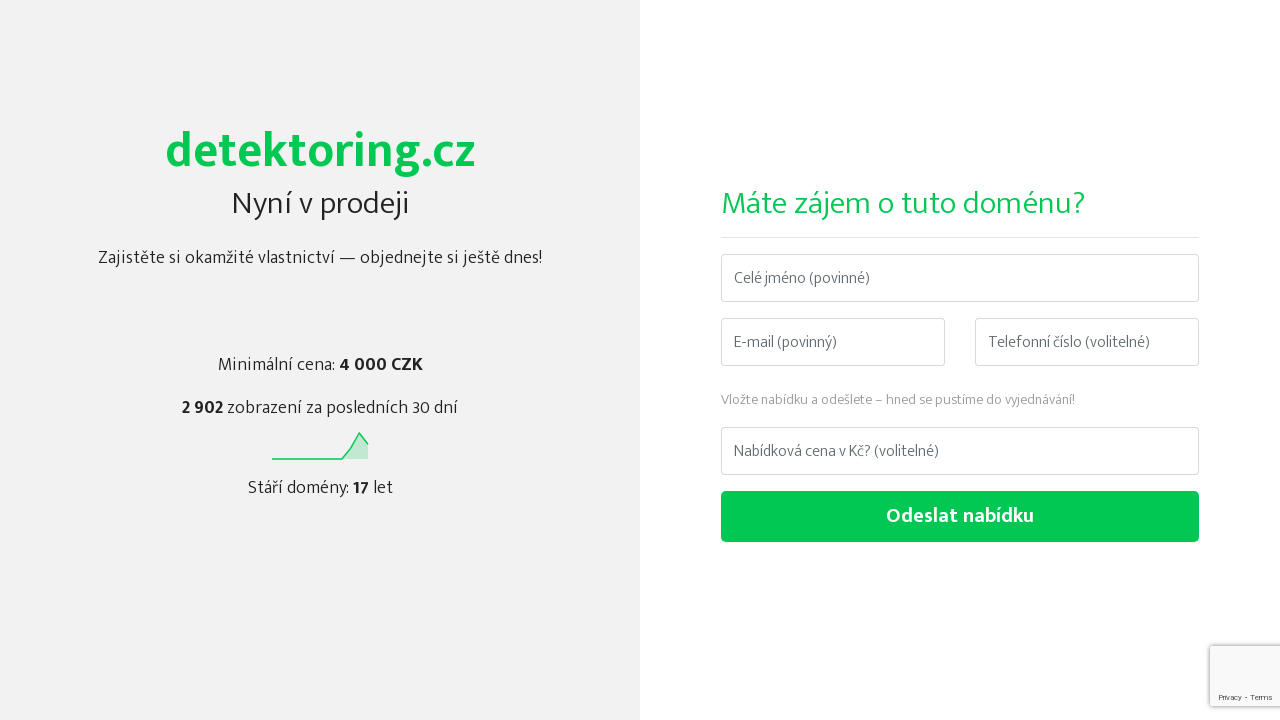

--- FILE ---
content_type: text/html; charset=utf-8
request_url: https://www.google.com/recaptcha/api2/anchor?ar=1&k=6Lf5ENsrAAAAALbHYd6EenDz1RRaHCtuBJ4SNlXo&co=aHR0cHM6Ly9kZXRla3RvcmluZy5jejo0NDM.&hl=en&v=PoyoqOPhxBO7pBk68S4YbpHZ&size=invisible&anchor-ms=20000&execute-ms=30000&cb=3up65cha5o31
body_size: 48754
content:
<!DOCTYPE HTML><html dir="ltr" lang="en"><head><meta http-equiv="Content-Type" content="text/html; charset=UTF-8">
<meta http-equiv="X-UA-Compatible" content="IE=edge">
<title>reCAPTCHA</title>
<style type="text/css">
/* cyrillic-ext */
@font-face {
  font-family: 'Roboto';
  font-style: normal;
  font-weight: 400;
  font-stretch: 100%;
  src: url(//fonts.gstatic.com/s/roboto/v48/KFO7CnqEu92Fr1ME7kSn66aGLdTylUAMa3GUBHMdazTgWw.woff2) format('woff2');
  unicode-range: U+0460-052F, U+1C80-1C8A, U+20B4, U+2DE0-2DFF, U+A640-A69F, U+FE2E-FE2F;
}
/* cyrillic */
@font-face {
  font-family: 'Roboto';
  font-style: normal;
  font-weight: 400;
  font-stretch: 100%;
  src: url(//fonts.gstatic.com/s/roboto/v48/KFO7CnqEu92Fr1ME7kSn66aGLdTylUAMa3iUBHMdazTgWw.woff2) format('woff2');
  unicode-range: U+0301, U+0400-045F, U+0490-0491, U+04B0-04B1, U+2116;
}
/* greek-ext */
@font-face {
  font-family: 'Roboto';
  font-style: normal;
  font-weight: 400;
  font-stretch: 100%;
  src: url(//fonts.gstatic.com/s/roboto/v48/KFO7CnqEu92Fr1ME7kSn66aGLdTylUAMa3CUBHMdazTgWw.woff2) format('woff2');
  unicode-range: U+1F00-1FFF;
}
/* greek */
@font-face {
  font-family: 'Roboto';
  font-style: normal;
  font-weight: 400;
  font-stretch: 100%;
  src: url(//fonts.gstatic.com/s/roboto/v48/KFO7CnqEu92Fr1ME7kSn66aGLdTylUAMa3-UBHMdazTgWw.woff2) format('woff2');
  unicode-range: U+0370-0377, U+037A-037F, U+0384-038A, U+038C, U+038E-03A1, U+03A3-03FF;
}
/* math */
@font-face {
  font-family: 'Roboto';
  font-style: normal;
  font-weight: 400;
  font-stretch: 100%;
  src: url(//fonts.gstatic.com/s/roboto/v48/KFO7CnqEu92Fr1ME7kSn66aGLdTylUAMawCUBHMdazTgWw.woff2) format('woff2');
  unicode-range: U+0302-0303, U+0305, U+0307-0308, U+0310, U+0312, U+0315, U+031A, U+0326-0327, U+032C, U+032F-0330, U+0332-0333, U+0338, U+033A, U+0346, U+034D, U+0391-03A1, U+03A3-03A9, U+03B1-03C9, U+03D1, U+03D5-03D6, U+03F0-03F1, U+03F4-03F5, U+2016-2017, U+2034-2038, U+203C, U+2040, U+2043, U+2047, U+2050, U+2057, U+205F, U+2070-2071, U+2074-208E, U+2090-209C, U+20D0-20DC, U+20E1, U+20E5-20EF, U+2100-2112, U+2114-2115, U+2117-2121, U+2123-214F, U+2190, U+2192, U+2194-21AE, U+21B0-21E5, U+21F1-21F2, U+21F4-2211, U+2213-2214, U+2216-22FF, U+2308-230B, U+2310, U+2319, U+231C-2321, U+2336-237A, U+237C, U+2395, U+239B-23B7, U+23D0, U+23DC-23E1, U+2474-2475, U+25AF, U+25B3, U+25B7, U+25BD, U+25C1, U+25CA, U+25CC, U+25FB, U+266D-266F, U+27C0-27FF, U+2900-2AFF, U+2B0E-2B11, U+2B30-2B4C, U+2BFE, U+3030, U+FF5B, U+FF5D, U+1D400-1D7FF, U+1EE00-1EEFF;
}
/* symbols */
@font-face {
  font-family: 'Roboto';
  font-style: normal;
  font-weight: 400;
  font-stretch: 100%;
  src: url(//fonts.gstatic.com/s/roboto/v48/KFO7CnqEu92Fr1ME7kSn66aGLdTylUAMaxKUBHMdazTgWw.woff2) format('woff2');
  unicode-range: U+0001-000C, U+000E-001F, U+007F-009F, U+20DD-20E0, U+20E2-20E4, U+2150-218F, U+2190, U+2192, U+2194-2199, U+21AF, U+21E6-21F0, U+21F3, U+2218-2219, U+2299, U+22C4-22C6, U+2300-243F, U+2440-244A, U+2460-24FF, U+25A0-27BF, U+2800-28FF, U+2921-2922, U+2981, U+29BF, U+29EB, U+2B00-2BFF, U+4DC0-4DFF, U+FFF9-FFFB, U+10140-1018E, U+10190-1019C, U+101A0, U+101D0-101FD, U+102E0-102FB, U+10E60-10E7E, U+1D2C0-1D2D3, U+1D2E0-1D37F, U+1F000-1F0FF, U+1F100-1F1AD, U+1F1E6-1F1FF, U+1F30D-1F30F, U+1F315, U+1F31C, U+1F31E, U+1F320-1F32C, U+1F336, U+1F378, U+1F37D, U+1F382, U+1F393-1F39F, U+1F3A7-1F3A8, U+1F3AC-1F3AF, U+1F3C2, U+1F3C4-1F3C6, U+1F3CA-1F3CE, U+1F3D4-1F3E0, U+1F3ED, U+1F3F1-1F3F3, U+1F3F5-1F3F7, U+1F408, U+1F415, U+1F41F, U+1F426, U+1F43F, U+1F441-1F442, U+1F444, U+1F446-1F449, U+1F44C-1F44E, U+1F453, U+1F46A, U+1F47D, U+1F4A3, U+1F4B0, U+1F4B3, U+1F4B9, U+1F4BB, U+1F4BF, U+1F4C8-1F4CB, U+1F4D6, U+1F4DA, U+1F4DF, U+1F4E3-1F4E6, U+1F4EA-1F4ED, U+1F4F7, U+1F4F9-1F4FB, U+1F4FD-1F4FE, U+1F503, U+1F507-1F50B, U+1F50D, U+1F512-1F513, U+1F53E-1F54A, U+1F54F-1F5FA, U+1F610, U+1F650-1F67F, U+1F687, U+1F68D, U+1F691, U+1F694, U+1F698, U+1F6AD, U+1F6B2, U+1F6B9-1F6BA, U+1F6BC, U+1F6C6-1F6CF, U+1F6D3-1F6D7, U+1F6E0-1F6EA, U+1F6F0-1F6F3, U+1F6F7-1F6FC, U+1F700-1F7FF, U+1F800-1F80B, U+1F810-1F847, U+1F850-1F859, U+1F860-1F887, U+1F890-1F8AD, U+1F8B0-1F8BB, U+1F8C0-1F8C1, U+1F900-1F90B, U+1F93B, U+1F946, U+1F984, U+1F996, U+1F9E9, U+1FA00-1FA6F, U+1FA70-1FA7C, U+1FA80-1FA89, U+1FA8F-1FAC6, U+1FACE-1FADC, U+1FADF-1FAE9, U+1FAF0-1FAF8, U+1FB00-1FBFF;
}
/* vietnamese */
@font-face {
  font-family: 'Roboto';
  font-style: normal;
  font-weight: 400;
  font-stretch: 100%;
  src: url(//fonts.gstatic.com/s/roboto/v48/KFO7CnqEu92Fr1ME7kSn66aGLdTylUAMa3OUBHMdazTgWw.woff2) format('woff2');
  unicode-range: U+0102-0103, U+0110-0111, U+0128-0129, U+0168-0169, U+01A0-01A1, U+01AF-01B0, U+0300-0301, U+0303-0304, U+0308-0309, U+0323, U+0329, U+1EA0-1EF9, U+20AB;
}
/* latin-ext */
@font-face {
  font-family: 'Roboto';
  font-style: normal;
  font-weight: 400;
  font-stretch: 100%;
  src: url(//fonts.gstatic.com/s/roboto/v48/KFO7CnqEu92Fr1ME7kSn66aGLdTylUAMa3KUBHMdazTgWw.woff2) format('woff2');
  unicode-range: U+0100-02BA, U+02BD-02C5, U+02C7-02CC, U+02CE-02D7, U+02DD-02FF, U+0304, U+0308, U+0329, U+1D00-1DBF, U+1E00-1E9F, U+1EF2-1EFF, U+2020, U+20A0-20AB, U+20AD-20C0, U+2113, U+2C60-2C7F, U+A720-A7FF;
}
/* latin */
@font-face {
  font-family: 'Roboto';
  font-style: normal;
  font-weight: 400;
  font-stretch: 100%;
  src: url(//fonts.gstatic.com/s/roboto/v48/KFO7CnqEu92Fr1ME7kSn66aGLdTylUAMa3yUBHMdazQ.woff2) format('woff2');
  unicode-range: U+0000-00FF, U+0131, U+0152-0153, U+02BB-02BC, U+02C6, U+02DA, U+02DC, U+0304, U+0308, U+0329, U+2000-206F, U+20AC, U+2122, U+2191, U+2193, U+2212, U+2215, U+FEFF, U+FFFD;
}
/* cyrillic-ext */
@font-face {
  font-family: 'Roboto';
  font-style: normal;
  font-weight: 500;
  font-stretch: 100%;
  src: url(//fonts.gstatic.com/s/roboto/v48/KFO7CnqEu92Fr1ME7kSn66aGLdTylUAMa3GUBHMdazTgWw.woff2) format('woff2');
  unicode-range: U+0460-052F, U+1C80-1C8A, U+20B4, U+2DE0-2DFF, U+A640-A69F, U+FE2E-FE2F;
}
/* cyrillic */
@font-face {
  font-family: 'Roboto';
  font-style: normal;
  font-weight: 500;
  font-stretch: 100%;
  src: url(//fonts.gstatic.com/s/roboto/v48/KFO7CnqEu92Fr1ME7kSn66aGLdTylUAMa3iUBHMdazTgWw.woff2) format('woff2');
  unicode-range: U+0301, U+0400-045F, U+0490-0491, U+04B0-04B1, U+2116;
}
/* greek-ext */
@font-face {
  font-family: 'Roboto';
  font-style: normal;
  font-weight: 500;
  font-stretch: 100%;
  src: url(//fonts.gstatic.com/s/roboto/v48/KFO7CnqEu92Fr1ME7kSn66aGLdTylUAMa3CUBHMdazTgWw.woff2) format('woff2');
  unicode-range: U+1F00-1FFF;
}
/* greek */
@font-face {
  font-family: 'Roboto';
  font-style: normal;
  font-weight: 500;
  font-stretch: 100%;
  src: url(//fonts.gstatic.com/s/roboto/v48/KFO7CnqEu92Fr1ME7kSn66aGLdTylUAMa3-UBHMdazTgWw.woff2) format('woff2');
  unicode-range: U+0370-0377, U+037A-037F, U+0384-038A, U+038C, U+038E-03A1, U+03A3-03FF;
}
/* math */
@font-face {
  font-family: 'Roboto';
  font-style: normal;
  font-weight: 500;
  font-stretch: 100%;
  src: url(//fonts.gstatic.com/s/roboto/v48/KFO7CnqEu92Fr1ME7kSn66aGLdTylUAMawCUBHMdazTgWw.woff2) format('woff2');
  unicode-range: U+0302-0303, U+0305, U+0307-0308, U+0310, U+0312, U+0315, U+031A, U+0326-0327, U+032C, U+032F-0330, U+0332-0333, U+0338, U+033A, U+0346, U+034D, U+0391-03A1, U+03A3-03A9, U+03B1-03C9, U+03D1, U+03D5-03D6, U+03F0-03F1, U+03F4-03F5, U+2016-2017, U+2034-2038, U+203C, U+2040, U+2043, U+2047, U+2050, U+2057, U+205F, U+2070-2071, U+2074-208E, U+2090-209C, U+20D0-20DC, U+20E1, U+20E5-20EF, U+2100-2112, U+2114-2115, U+2117-2121, U+2123-214F, U+2190, U+2192, U+2194-21AE, U+21B0-21E5, U+21F1-21F2, U+21F4-2211, U+2213-2214, U+2216-22FF, U+2308-230B, U+2310, U+2319, U+231C-2321, U+2336-237A, U+237C, U+2395, U+239B-23B7, U+23D0, U+23DC-23E1, U+2474-2475, U+25AF, U+25B3, U+25B7, U+25BD, U+25C1, U+25CA, U+25CC, U+25FB, U+266D-266F, U+27C0-27FF, U+2900-2AFF, U+2B0E-2B11, U+2B30-2B4C, U+2BFE, U+3030, U+FF5B, U+FF5D, U+1D400-1D7FF, U+1EE00-1EEFF;
}
/* symbols */
@font-face {
  font-family: 'Roboto';
  font-style: normal;
  font-weight: 500;
  font-stretch: 100%;
  src: url(//fonts.gstatic.com/s/roboto/v48/KFO7CnqEu92Fr1ME7kSn66aGLdTylUAMaxKUBHMdazTgWw.woff2) format('woff2');
  unicode-range: U+0001-000C, U+000E-001F, U+007F-009F, U+20DD-20E0, U+20E2-20E4, U+2150-218F, U+2190, U+2192, U+2194-2199, U+21AF, U+21E6-21F0, U+21F3, U+2218-2219, U+2299, U+22C4-22C6, U+2300-243F, U+2440-244A, U+2460-24FF, U+25A0-27BF, U+2800-28FF, U+2921-2922, U+2981, U+29BF, U+29EB, U+2B00-2BFF, U+4DC0-4DFF, U+FFF9-FFFB, U+10140-1018E, U+10190-1019C, U+101A0, U+101D0-101FD, U+102E0-102FB, U+10E60-10E7E, U+1D2C0-1D2D3, U+1D2E0-1D37F, U+1F000-1F0FF, U+1F100-1F1AD, U+1F1E6-1F1FF, U+1F30D-1F30F, U+1F315, U+1F31C, U+1F31E, U+1F320-1F32C, U+1F336, U+1F378, U+1F37D, U+1F382, U+1F393-1F39F, U+1F3A7-1F3A8, U+1F3AC-1F3AF, U+1F3C2, U+1F3C4-1F3C6, U+1F3CA-1F3CE, U+1F3D4-1F3E0, U+1F3ED, U+1F3F1-1F3F3, U+1F3F5-1F3F7, U+1F408, U+1F415, U+1F41F, U+1F426, U+1F43F, U+1F441-1F442, U+1F444, U+1F446-1F449, U+1F44C-1F44E, U+1F453, U+1F46A, U+1F47D, U+1F4A3, U+1F4B0, U+1F4B3, U+1F4B9, U+1F4BB, U+1F4BF, U+1F4C8-1F4CB, U+1F4D6, U+1F4DA, U+1F4DF, U+1F4E3-1F4E6, U+1F4EA-1F4ED, U+1F4F7, U+1F4F9-1F4FB, U+1F4FD-1F4FE, U+1F503, U+1F507-1F50B, U+1F50D, U+1F512-1F513, U+1F53E-1F54A, U+1F54F-1F5FA, U+1F610, U+1F650-1F67F, U+1F687, U+1F68D, U+1F691, U+1F694, U+1F698, U+1F6AD, U+1F6B2, U+1F6B9-1F6BA, U+1F6BC, U+1F6C6-1F6CF, U+1F6D3-1F6D7, U+1F6E0-1F6EA, U+1F6F0-1F6F3, U+1F6F7-1F6FC, U+1F700-1F7FF, U+1F800-1F80B, U+1F810-1F847, U+1F850-1F859, U+1F860-1F887, U+1F890-1F8AD, U+1F8B0-1F8BB, U+1F8C0-1F8C1, U+1F900-1F90B, U+1F93B, U+1F946, U+1F984, U+1F996, U+1F9E9, U+1FA00-1FA6F, U+1FA70-1FA7C, U+1FA80-1FA89, U+1FA8F-1FAC6, U+1FACE-1FADC, U+1FADF-1FAE9, U+1FAF0-1FAF8, U+1FB00-1FBFF;
}
/* vietnamese */
@font-face {
  font-family: 'Roboto';
  font-style: normal;
  font-weight: 500;
  font-stretch: 100%;
  src: url(//fonts.gstatic.com/s/roboto/v48/KFO7CnqEu92Fr1ME7kSn66aGLdTylUAMa3OUBHMdazTgWw.woff2) format('woff2');
  unicode-range: U+0102-0103, U+0110-0111, U+0128-0129, U+0168-0169, U+01A0-01A1, U+01AF-01B0, U+0300-0301, U+0303-0304, U+0308-0309, U+0323, U+0329, U+1EA0-1EF9, U+20AB;
}
/* latin-ext */
@font-face {
  font-family: 'Roboto';
  font-style: normal;
  font-weight: 500;
  font-stretch: 100%;
  src: url(//fonts.gstatic.com/s/roboto/v48/KFO7CnqEu92Fr1ME7kSn66aGLdTylUAMa3KUBHMdazTgWw.woff2) format('woff2');
  unicode-range: U+0100-02BA, U+02BD-02C5, U+02C7-02CC, U+02CE-02D7, U+02DD-02FF, U+0304, U+0308, U+0329, U+1D00-1DBF, U+1E00-1E9F, U+1EF2-1EFF, U+2020, U+20A0-20AB, U+20AD-20C0, U+2113, U+2C60-2C7F, U+A720-A7FF;
}
/* latin */
@font-face {
  font-family: 'Roboto';
  font-style: normal;
  font-weight: 500;
  font-stretch: 100%;
  src: url(//fonts.gstatic.com/s/roboto/v48/KFO7CnqEu92Fr1ME7kSn66aGLdTylUAMa3yUBHMdazQ.woff2) format('woff2');
  unicode-range: U+0000-00FF, U+0131, U+0152-0153, U+02BB-02BC, U+02C6, U+02DA, U+02DC, U+0304, U+0308, U+0329, U+2000-206F, U+20AC, U+2122, U+2191, U+2193, U+2212, U+2215, U+FEFF, U+FFFD;
}
/* cyrillic-ext */
@font-face {
  font-family: 'Roboto';
  font-style: normal;
  font-weight: 900;
  font-stretch: 100%;
  src: url(//fonts.gstatic.com/s/roboto/v48/KFO7CnqEu92Fr1ME7kSn66aGLdTylUAMa3GUBHMdazTgWw.woff2) format('woff2');
  unicode-range: U+0460-052F, U+1C80-1C8A, U+20B4, U+2DE0-2DFF, U+A640-A69F, U+FE2E-FE2F;
}
/* cyrillic */
@font-face {
  font-family: 'Roboto';
  font-style: normal;
  font-weight: 900;
  font-stretch: 100%;
  src: url(//fonts.gstatic.com/s/roboto/v48/KFO7CnqEu92Fr1ME7kSn66aGLdTylUAMa3iUBHMdazTgWw.woff2) format('woff2');
  unicode-range: U+0301, U+0400-045F, U+0490-0491, U+04B0-04B1, U+2116;
}
/* greek-ext */
@font-face {
  font-family: 'Roboto';
  font-style: normal;
  font-weight: 900;
  font-stretch: 100%;
  src: url(//fonts.gstatic.com/s/roboto/v48/KFO7CnqEu92Fr1ME7kSn66aGLdTylUAMa3CUBHMdazTgWw.woff2) format('woff2');
  unicode-range: U+1F00-1FFF;
}
/* greek */
@font-face {
  font-family: 'Roboto';
  font-style: normal;
  font-weight: 900;
  font-stretch: 100%;
  src: url(//fonts.gstatic.com/s/roboto/v48/KFO7CnqEu92Fr1ME7kSn66aGLdTylUAMa3-UBHMdazTgWw.woff2) format('woff2');
  unicode-range: U+0370-0377, U+037A-037F, U+0384-038A, U+038C, U+038E-03A1, U+03A3-03FF;
}
/* math */
@font-face {
  font-family: 'Roboto';
  font-style: normal;
  font-weight: 900;
  font-stretch: 100%;
  src: url(//fonts.gstatic.com/s/roboto/v48/KFO7CnqEu92Fr1ME7kSn66aGLdTylUAMawCUBHMdazTgWw.woff2) format('woff2');
  unicode-range: U+0302-0303, U+0305, U+0307-0308, U+0310, U+0312, U+0315, U+031A, U+0326-0327, U+032C, U+032F-0330, U+0332-0333, U+0338, U+033A, U+0346, U+034D, U+0391-03A1, U+03A3-03A9, U+03B1-03C9, U+03D1, U+03D5-03D6, U+03F0-03F1, U+03F4-03F5, U+2016-2017, U+2034-2038, U+203C, U+2040, U+2043, U+2047, U+2050, U+2057, U+205F, U+2070-2071, U+2074-208E, U+2090-209C, U+20D0-20DC, U+20E1, U+20E5-20EF, U+2100-2112, U+2114-2115, U+2117-2121, U+2123-214F, U+2190, U+2192, U+2194-21AE, U+21B0-21E5, U+21F1-21F2, U+21F4-2211, U+2213-2214, U+2216-22FF, U+2308-230B, U+2310, U+2319, U+231C-2321, U+2336-237A, U+237C, U+2395, U+239B-23B7, U+23D0, U+23DC-23E1, U+2474-2475, U+25AF, U+25B3, U+25B7, U+25BD, U+25C1, U+25CA, U+25CC, U+25FB, U+266D-266F, U+27C0-27FF, U+2900-2AFF, U+2B0E-2B11, U+2B30-2B4C, U+2BFE, U+3030, U+FF5B, U+FF5D, U+1D400-1D7FF, U+1EE00-1EEFF;
}
/* symbols */
@font-face {
  font-family: 'Roboto';
  font-style: normal;
  font-weight: 900;
  font-stretch: 100%;
  src: url(//fonts.gstatic.com/s/roboto/v48/KFO7CnqEu92Fr1ME7kSn66aGLdTylUAMaxKUBHMdazTgWw.woff2) format('woff2');
  unicode-range: U+0001-000C, U+000E-001F, U+007F-009F, U+20DD-20E0, U+20E2-20E4, U+2150-218F, U+2190, U+2192, U+2194-2199, U+21AF, U+21E6-21F0, U+21F3, U+2218-2219, U+2299, U+22C4-22C6, U+2300-243F, U+2440-244A, U+2460-24FF, U+25A0-27BF, U+2800-28FF, U+2921-2922, U+2981, U+29BF, U+29EB, U+2B00-2BFF, U+4DC0-4DFF, U+FFF9-FFFB, U+10140-1018E, U+10190-1019C, U+101A0, U+101D0-101FD, U+102E0-102FB, U+10E60-10E7E, U+1D2C0-1D2D3, U+1D2E0-1D37F, U+1F000-1F0FF, U+1F100-1F1AD, U+1F1E6-1F1FF, U+1F30D-1F30F, U+1F315, U+1F31C, U+1F31E, U+1F320-1F32C, U+1F336, U+1F378, U+1F37D, U+1F382, U+1F393-1F39F, U+1F3A7-1F3A8, U+1F3AC-1F3AF, U+1F3C2, U+1F3C4-1F3C6, U+1F3CA-1F3CE, U+1F3D4-1F3E0, U+1F3ED, U+1F3F1-1F3F3, U+1F3F5-1F3F7, U+1F408, U+1F415, U+1F41F, U+1F426, U+1F43F, U+1F441-1F442, U+1F444, U+1F446-1F449, U+1F44C-1F44E, U+1F453, U+1F46A, U+1F47D, U+1F4A3, U+1F4B0, U+1F4B3, U+1F4B9, U+1F4BB, U+1F4BF, U+1F4C8-1F4CB, U+1F4D6, U+1F4DA, U+1F4DF, U+1F4E3-1F4E6, U+1F4EA-1F4ED, U+1F4F7, U+1F4F9-1F4FB, U+1F4FD-1F4FE, U+1F503, U+1F507-1F50B, U+1F50D, U+1F512-1F513, U+1F53E-1F54A, U+1F54F-1F5FA, U+1F610, U+1F650-1F67F, U+1F687, U+1F68D, U+1F691, U+1F694, U+1F698, U+1F6AD, U+1F6B2, U+1F6B9-1F6BA, U+1F6BC, U+1F6C6-1F6CF, U+1F6D3-1F6D7, U+1F6E0-1F6EA, U+1F6F0-1F6F3, U+1F6F7-1F6FC, U+1F700-1F7FF, U+1F800-1F80B, U+1F810-1F847, U+1F850-1F859, U+1F860-1F887, U+1F890-1F8AD, U+1F8B0-1F8BB, U+1F8C0-1F8C1, U+1F900-1F90B, U+1F93B, U+1F946, U+1F984, U+1F996, U+1F9E9, U+1FA00-1FA6F, U+1FA70-1FA7C, U+1FA80-1FA89, U+1FA8F-1FAC6, U+1FACE-1FADC, U+1FADF-1FAE9, U+1FAF0-1FAF8, U+1FB00-1FBFF;
}
/* vietnamese */
@font-face {
  font-family: 'Roboto';
  font-style: normal;
  font-weight: 900;
  font-stretch: 100%;
  src: url(//fonts.gstatic.com/s/roboto/v48/KFO7CnqEu92Fr1ME7kSn66aGLdTylUAMa3OUBHMdazTgWw.woff2) format('woff2');
  unicode-range: U+0102-0103, U+0110-0111, U+0128-0129, U+0168-0169, U+01A0-01A1, U+01AF-01B0, U+0300-0301, U+0303-0304, U+0308-0309, U+0323, U+0329, U+1EA0-1EF9, U+20AB;
}
/* latin-ext */
@font-face {
  font-family: 'Roboto';
  font-style: normal;
  font-weight: 900;
  font-stretch: 100%;
  src: url(//fonts.gstatic.com/s/roboto/v48/KFO7CnqEu92Fr1ME7kSn66aGLdTylUAMa3KUBHMdazTgWw.woff2) format('woff2');
  unicode-range: U+0100-02BA, U+02BD-02C5, U+02C7-02CC, U+02CE-02D7, U+02DD-02FF, U+0304, U+0308, U+0329, U+1D00-1DBF, U+1E00-1E9F, U+1EF2-1EFF, U+2020, U+20A0-20AB, U+20AD-20C0, U+2113, U+2C60-2C7F, U+A720-A7FF;
}
/* latin */
@font-face {
  font-family: 'Roboto';
  font-style: normal;
  font-weight: 900;
  font-stretch: 100%;
  src: url(//fonts.gstatic.com/s/roboto/v48/KFO7CnqEu92Fr1ME7kSn66aGLdTylUAMa3yUBHMdazQ.woff2) format('woff2');
  unicode-range: U+0000-00FF, U+0131, U+0152-0153, U+02BB-02BC, U+02C6, U+02DA, U+02DC, U+0304, U+0308, U+0329, U+2000-206F, U+20AC, U+2122, U+2191, U+2193, U+2212, U+2215, U+FEFF, U+FFFD;
}

</style>
<link rel="stylesheet" type="text/css" href="https://www.gstatic.com/recaptcha/releases/PoyoqOPhxBO7pBk68S4YbpHZ/styles__ltr.css">
<script nonce="RuBTSdsZ-NF4UYEE0cgjyg" type="text/javascript">window['__recaptcha_api'] = 'https://www.google.com/recaptcha/api2/';</script>
<script type="text/javascript" src="https://www.gstatic.com/recaptcha/releases/PoyoqOPhxBO7pBk68S4YbpHZ/recaptcha__en.js" nonce="RuBTSdsZ-NF4UYEE0cgjyg">
      
    </script></head>
<body><div id="rc-anchor-alert" class="rc-anchor-alert"></div>
<input type="hidden" id="recaptcha-token" value="[base64]">
<script type="text/javascript" nonce="RuBTSdsZ-NF4UYEE0cgjyg">
      recaptcha.anchor.Main.init("[\x22ainput\x22,[\x22bgdata\x22,\x22\x22,\[base64]/[base64]/[base64]/bmV3IHJbeF0oY1swXSk6RT09Mj9uZXcgclt4XShjWzBdLGNbMV0pOkU9PTM/bmV3IHJbeF0oY1swXSxjWzFdLGNbMl0pOkU9PTQ/[base64]/[base64]/[base64]/[base64]/[base64]/[base64]/[base64]/[base64]\x22,\[base64]\x22,\x22Y8OYw6vCpBtCw68bIsKwVwlpf8Obw50Gwq/DkW9mQsKVDjZsw5vDvsKawr/Dq8KkwqTCicKww70PAsKiwoNJwqzCtsKHKFERw5DDocKnwrvCq8KfRcKXw6UiEk5ow40/wrpeK2xgw6wbO8KTwqszIAPDqzJGVXbCssKtw5bDjsOOw5JfP3jClhXCuDDDmsODIRTCnh7Ct8KCw4VawqfDtsKaRsKXwo0/AwZFwpnDj8KJQCJ5L8Onb8OtK3/Ch8OEwpFGAsOiFg0Mw6rCrsO6T8ODw5LCqnnCv0sIVDArQVDDisKPwrTCmF8QQcOLAcOew47DlsOPI8OSw7Y9LsOywqclwo1Gwo3CvMKpO8KFwonDj8KVFsObw5/DisOmw4fDunfDjzdqw7twNcKPwpDCjsKRbMKGw73Du8OyKwwgw6/[base64]/wrttVAXCpkolw7/[base64]/DqMKjwr/CkcOlCjjCvMKDw6zDjmYFwpjCm2HDn8Ofa8KHwrLCsMKqZz/DikPCucKyAsK2wrzCqEBCw6LCs8Oyw5lrD8KEJV/CusKDb0N7w6TCvgZIecOgwoFWb8KOw6ZYwpwHw5YSwrsdasKvw5/CuMKPwrrDpcKPME3DoWbDjUHCpQVRwqDChzk6acKxw6F6bcKHJz8pDhRSBMO2wojDmsK2w57CtcKwWsO/L30xAMKGeHsewpXDnsOcw7vCusOnw7w4w5pfJsOswpfDjgnDtE0Qw7Fow4dRwqvCsUUeAXt7wp5Vw4jCq8KEZWsmaMO2w7A6BGBhwq9hw5UwCUk2wojCnk/Dp3sAV8KGSAfCqsO1BFBiPmXDg8OKwqvCqzAUXsOuw5DCtzFrG0nDqwfDsW8rwqhDMsKRw7DCr8KLCQMIw5LCoxfCjgN0wrYxw4LCumwqfhcmwpbCgMK4G8K4EjfCtETDjsKowqTDpn5Ld8KEdXzDqD7CqcO9woNaWD/Ck8KzcxQ2ARTDl8Omwr0ww6fDoMOYw4fCjMOZwqLCogfCtWgDKlFww5rDvsOXGjXDrMOEwqk+wrXDrMO/[base64]/MAXDo1nCtMOsw4MOQsOZWy0OccKTw7PCtQfDkcKnK8OJw4LDosKHwqAJejnCoUHDnCdDw5ZtwobDuMKWw73Cl8Kbw77DnSwvb8K1f2QETmnDo3srw4rDmn3ClmDCvcO1wpFqw6IoF8OGRMOUTsK5w4FRdCbDpsKcw5V5bcOWYjPCmcKcwp/DuMONeTXCuBsDKsKTwrvCr2vCl0TCsiXCgMKoHcObw79gDsOlcCs0CcKXw5/DqcKdwossY0nDrMOaw4XCo0zDpDXDtXQJE8OVTcO9wqDCgcO1wrrDgDHDl8ODc8KSOHPDjcKEwqd8aVnDswDDg8KSeE9ew7pxwrl/w4Fswr7CtcOoXMOrw7LDpsO7bU88wrkkwqJHacOPWmpHwo4LwqXCq8ONIyNcMsKQwrXCk8Ogw7PCpRB+W8O3T8KQAgoZVjjCgA0ewq7DicOpwrfDn8Kvw5zDs8Opwp4fwpTCsQ8WwqZ/SiJ1GsKpw63Cgn/CozzChHJnw5DCosKMB3zCgX87Q2TCt1PClxMDwptEwpjDgcKtw6nCq0rDlsKuwqPCrMOWw7doN8K4KcOiHhtSLnlAacOiw5M6wrQgwp8Aw4w9w6Frw5Qaw6/ClMO+UC1UwrFrfyLCo8OdRMK8wqjCqcOhN8O1G3rDmhHCgsOnTD7Dg8Onw6TDqMOFPMOEMMO/YcK9C0HCrMOBYBVowrUCacKXw6E4wp/CrMOWcEkGwroCYsO9OMKMECDDiXHDosKvFcObU8OyUsKtTH1Hw6kmwp58wrhbZMOvw7TCt0PChcOUw53Cn8Oiw6/ClMKFwrfCvcO/w7fDowBvSXNbc8K7w481a3DDnzjDiwTCpsKyH8KOw6IkUMKPAsKvQsK4VktQLcOuKFleITrCsAHDghBAAcODw4bDmsOew6Y0EVrDs3ARwobDoTnCmHRSwqbDtcKkHBbDkmXClsOQEHzDuH/Cu8OHIMOxbsKUw6vDisK1wrkVw4vChcO9fADCtxbCvkvCuGVcw7bDnmUgSF8pCcOjdsKfw6PDkMK8Q8OowrEQAsOkwp/DtcKsw7HDsMKVwrXChD3CijzCpmlKGmrDsx7CtirCpMOCAcKgWUwJFl3CscO+CFnDjcOLw77DlMOWIzIZwqjDozbDgcKaw5J2w5wZKMKfFsKrRsKMExHDnl3CgMO8ElBBw4JTwp1YwrDDiHIzT2c/OcO1w4d+SATCq8Kld8OmMsKAw5Zsw43DvAHClW/CswnDpsKMLcKAD1x1OBlgQ8KzPcOSOsKsGEQRw6vCqFnDmsO6d8KjwqzClsObwp9jTMKPwqPCswrCu8KnwpvCnTN7wq1mw77CjsK/w5DCpD7Dpls/w6jDv8K+w7lfwrnDny5NwqfCmVpUGMKxFsO0wo1Aw5lsw7TCusOzQw9Ewq55w4vCj1jDn23Dk0fDvkgOw4chTsK+dDzDigJDJmQsfsOXw4DCvk02w4nDgsOvwojDknZZI1MVw6LDs3bDgFEgQCZNRcOdwqA3d8OMw4rDuwsWGsOlwpnCjcO7QcO/CcO1woZsLcOKIgscZMOHw5fCp8OWwotLw5pAQVHCsRzDncOTw43CssO1cDokRDkYAxHDnVDCrTHDjxJ/wqjCk2vCkibCn8KEw79BwpwkD18eHMOyw5bDoS0iwrXCjj9GwrrCnUxZw5oXwoJqw7cYwqXCq8OAJMK5wphae1M7w4PDhHrCvsK/V0dSworCpRIAHcKPFAY/Bkt+McOUwqXDpMKjVcK9wrHDvzXDrgTCmwgjw6fCvzvDoSjDpsORI2EkwrTDhkDDlyLChsKvTy5qRMKew5psBynDv8KFw5DDnsK0csOWwp03aCI/TzTCnyLCksOsKMKibETCnHdNfsKpwrBrw6RTwq7CpsKtwrHCpcKZH8O0eRnDpcOqwpTCuENnwpprFcKPw6QMAsOzGw3DsnrCv3AMO8K3cVrDhsKPwq3CrRvDvDzCgsOrakd/wrjCpg3ChFjCpR53dsKLWsO8OEPDu8OYwq/DqsK/IRPCn2w/W8O0EMOtwqBhw7XCkcO6EMKiwq7CtQbCoSfCulMLTMKOTTEQw7nCsC5jUcOwwpXCi1zDl38hw7Yvw74kN0vDtUXCvEDCuirDm3zDpwfChsOIwosrw5BWw7/CtkNXw75CwpHCp2/[base64]/Cgm0Lw4HCnVzCrVbDpjYKTsO2wr8ew7sNCMKfwrzDlsKUeQvCjhkofzrCusO6GsKZwpDCigXCp39JJsKPw78+w7gLDzkgw53DiMKPRMO7U8Kqw594wrfDoT/[base64]/[base64]/CisKBH8ObSggQUjLDlsO3wrk2wq92E38Pw4HCt1vDlMKWwozDssOIwoDDncOowrYORMKibg/Cr0HDv8OawoNQPsKvOm7CrSfDn8KNw43DlMKZbSbCqcKOGQXCkXdYYMOlw7DDqMKlw4hTG3dOMRLDssKMw7tmX8OzH0jDnsKrdXLCisO3w7w4bcKNHsKIW8K9fcKawoBcw5PCoT4/w7gdw7HDtz58wo7CiH8lwpzDpFRAKMO1w6tjw6fDugvCl0knw6fCq8K6w73DhsKZw7JaM0tUZFnClAhfesK7Q1jCm8KtSzcrfsOjwrhCCRktKsO5w5DDgTDDhMOHcMO5Z8OZPcKcw5xVZz8tWiUqKj1owrrDnVogDQV4w71xw7A5w7HDkyF/[base64]/CiVkwQBoEaTV5w5XCjgNlKFEJTMKrwrsAw67CtsKJS8Oow6UbMsKvTsOTa2d1wrfDuA7DtcK9wqjCtFrDohXDhBcXQBESYiYefMKcwpxIwr12I2EPw5DDpxERw6jDg0B4wo5QImfDlhQPw6/[base64]/DisO9AxB8wprDqyvCk8KIO8KCw5sRwpgww5cCSMKhHMKhw5zDhMKcCSZsw5bDgsKrw4ERcMOiw6bCkALCjcOTw6QRw7/CuMKQwqzDp8Khw4zDncKsw79Zw4vCr8OXb2clEcK2wqLDqsONw50XNB0SwqVkbFnCvCLDisORw4vCi8KLZcK6aiPDnW1pwrovw61CwqPCvjvDpcOBSm3Dl1rDu8OjwoLDnkLDnBrCnsO1wqIZFw/[base64]/[base64]/DjTjCsHjDk0nCh1XCsyHDr8KtJMKVZcKRIMOYB17Cr1kawqvCnFd1CEckcwrDkWfDtQfChcKPF0tGwqdawoxxw6HCvsOjQkk6w4jChcKBw6HDr8KNwo7CjsO/O2bDgA8YFsOKwqXCs3hWw60AL0PCkAtTw4vCgMKOSTfCq8KGS8OFw6LDmzw6FcOMwpvCiTtoN8O5wo4uw49WwqvDv1HDtjELKMOCw4MKwrA7w7QQfsOtaxrDs8KZw7QTSMKBZMKsCRjDkMKCMkIiw6Qfwo/CmMKacwTCqMOkWsOATcKhfcOXVMOhOMOcwpvCpgpBwrVKecO2FMOhw6Few7Nrf8O+ZMO6e8O2c8KTw6o7L0nCqFvDvcOFwo/DqcOnTcKpw6PDp8Krw5J+M8KZF8K8w6t7woosw64DwqUjw5HDisKqwoLDsQF5b8KJCcKZwpxSwoLCrsKTw6g7f3l/w7HDqFtQPgTChm4pE8KGw75uwrrCry9ewr/[base64]/RREcw5vDhjjCgMKnw4UIw53DsynDuD1/D2XChVDDmEgoPFzDvAvClcKFwoLCqcKjw5smfsKgYcOZw4TDtSbCsQjDnArDgxnDoXHCrsOzw7xBwrpsw7ZoQSbCkcKewpbDucK4wrvCiHLDm8OBw7ZDJjM7wpknw7UwSQPDksKGw7Qkw4lFMxTDjsO/b8KgbgYmwrRmLE3ChsKLwqDDocOZZ1TCkQHCrcO5e8KCEsK8w4zCmsKIBWlkwoTCjcOKIMKcAjXDj2bCkcOvw7teJWbCnR7ClsO+wpvDl1Z/M8KRw4s+wroYw4hVOSpjLU0Qw5nDhERXFcOXwoZ7wqlewoDCpsK8w5/Cm2MSwp9Ww4YDbBFtwo19w4c6wrLCuEoIw7/CtMK5wqZmQ8KWesOgw5FJwrnCriDCtcOdwqPCusO+wr81RMK5w64lWsKHwqPDtMK2w4dmM8K3w7BTwoHCkHDCvMKxwoESOcKmTSVvw4LDkcO9IMOibARwfMK1wo91WcKFJ8KAw7FTdA88cMKmLMOTwosgM8O7CsK0w5UNwobCgxLDrsOcwo/Cl27CrcKyBBzChsOhMMKiSsKkw6TDoykvM8K/wrbChsKaN8ORwokzw7HCrxgaw6oRQsK8wqrCtsKvccKGbjnChF8oKgx4ZXrCnQbCj8KbW3glwrfDmlZ5wp/DlcKow7bDp8OWJELDuwjDjxDCrDFCHMOJICYgwqnCmsOJBsOEX00JVsKvw58nw47Do8Oha8KvUWbCnRLDsMKUFcKrXsKzw6FIw7XCqBgIf8K5w4I/wrxqwoJ/w51Jw7UTwqXDm8KLR2/DrFJmaxTCjlbChRM0RAQfwrQuw47DsMOjwrAKdsKqKm9cB8OSLsKcf8KMwqQ7wrx5R8OTAGBzwrXDjcOEwoPDkjdXH03CrQN1BsObcnXCuwHDqDrCjMKtZ8KCw7PCssOMGcOPbV/ClMOiw6tiw7I4TMO4wpnDjDvCrcKAclMOwoUhwpbCuSTDnB7CvBk9wrVlEzHCmcK+wrHDusKgEsO6woLCvnnDkDx/PhzDpDp3YFh8w4LChsO8C8KSw44uw4/Ch0HChsOXEFTClsKUw5PCr1oGwotmwqHCpjDDhcOxwolfw70dCQfDhhDCt8Kew7cQw4LChcKKw7/DkcOYOF0Yw4XDnRw0fDbCjMKyDMOwCsKuwrt1Z8K0PcKjwowLNEhkHxxNw57DrGTDpksCCsO5RW7DlMKOJ0/CtsKzBsOvw5J/XEDCm0lEWzrChkw6woxtw4bDqTUHwpEVecKpXGNvFMOBw4ZSwqp0fExVLMO6wowzVsKpIcKqe8KrPCvCv8Oiw7Rhw7HDkMOZwrHCt8OfSgPDksK0KMKgD8KCAnbDhS3DtMO5w7DCsMO2w4NTwo/[base64]/Dhn3CkWnDjyPDpMK2dsKkwpMQwpxvXUtVwoDDlUQFwrlxD1hsw6RXKcKzFDLCjVhgwpkKVcOiMcOzwrUOw4TDusO4fsOsEsOeBGA7w7HDl8KIdlpGW8KFwq43w7rDui/DqGbDvcK3wqYrUBwgXHIGwqhZw60ow7JBw69RMEMLP2zCnBo+woVGwoJtw6PCpsO8w6vDvnfCnMK/[base64]/[base64]/DliTCmVzDhMOkwoRzwoLCucO2XG93bcKBw6PClHLDigvCsR/CqcKtOBNfKkgDQlZDw7IQw6NawqfCgsKUwoZpw4HDtEXCi2HDtR4dLcKPOAJ6PsKIEMKTwo3DncKodkV2wqjDvsKJwrR6w6fDp8KGFnvCusKrNBvChkkDwqMBRMKmJk5Cw7R9wo4+w6/[base64]/DsOHw43Dj8OueCTDoxfDjMObwrcDQCY1w6cuwo9fw5/[base64]/DtlTDhxU/w4VVLcKFcMKUfknCtcKdwrkUFsK9WgwsRsKKwo9Kw7vCtVjDscOMw448Nn5/[base64]/Cq8OXw5gmJyZnwofDg1HCqcOhw7QqwqTCo8KhwpvDoEheWULDhMKKbMKqwqDCtsOww6ESwo3CsMKsHinDh8KtQ0PCvMK9b3LCnwPCvcOwRxrCiWHDjcKiw4tXP8OJeMOeCsK4BkHDp8KKSMOiP8OSa8K3wr/DocKmQFFTw4bCi8OaJWPChMOhEcKPDcO0w6dkwqRrS8KmwpDDsMOQWsKoLSnCnxrCmsOTwq9VwpkYw4wtw4rCh13DsE7CiBjCsWDDmsOpCMKLwo3DtsK1wqXDuMO1w5jDq2AccMOoVXnDnQAXw7zDr3tbw4g/DXDCgEjCuWjDtsKeY8OaI8OsZsOWU0BlPHsXwqRdCcOAw73CilFzw7ASw4jCh8KhdMOCwoJnw4zDnRDDhh0dEhnDokrCtwM4w7RhwrdgS3nDnsONw5jClMKNw5oPw7PDiMOmw6Rewq4NTcO9d8OZFsKhccOYw4jCjsOzw7jDhcK7GUYhDittwrzDtcO0LlXCkUg/CMOnZcOqw7/Cr8KIJcOVQcKXwqnDssOYwo3Dv8OrIDh/wrZPw7I/GsONQcOAVMOXw6BgF8KoDWfDplDDhMK6wrIwX3DDvD7Cr8K6Z8OHW8OWO8OKw4IMK8KDYW06aA7CsWvCh8KYwrdzCFTDojdtcAZdSh8zEMOMwoLCkcOYfsOoQUocHWXDr8O1TcOTAsKew70lecOvwqVNGMK9woYYaQATEE4faEgrV8OxH3zCnWfClyA+w6FVwp/CrcO9PEkyw4ZmQsKpwoLCp8KHw6nDiMO1w63DicKxKsO1wqA6wr/ChFLDicKjMsOPU8OLDwHDhWVJw79WWsO/[base64]/[base64]/CgA/DpMK3wofChcOfwqIRw7LDtA5OUxJXwqRIYsOxScKRCcOkw65WazbChV3DtwbDs8KJM2DDlsKhwoDChxsCwqfCn8OBASfCtE5UZcKoTQLCmGINGBB/DcOgLWMDR1fDp0TDr2/DncKJw7rDq8OaTcOGc1vDjMKraGZLBcOdw7hnBF/DnSNHKMO4w4XDlcOpT8KJw53DsHjDi8K3wrowwqTCuiLDhcOzwpcfwq05w5zDg8O3JcOTw6hxwpTDumjDgiRQw4TDoQvClDnDgMOsV8OvY8OCH3xCwpJNwogCwofDvANjTwYBwpgvKcKrCmIcwq3ClVMdOhHCj8Orc8OZwr5tw4/DmsOMW8Ocw7bDs8K4fi3DkcKTJMOIw73DrH5iwrE3wpTDjMKqfxAvwqDDpicgw4PDgVDCr0kLcSfCi8Kiw7DCmTdyw5TDn8K5LGFrwrHDrzAFwqnCvXMkwqTChsKCScKaw49qw7l0RsOpHDHDtMOmY8O+YWjDkXxIE05IImjDtGNMJifDgcOtDgM/[base64]/CrWDChVALw5zCjHpHPH3Duy/[base64]/wrDDnxPCi1vChMOEwqvDk8KUScOTwot2C2sgUGvDkQPCijdVwpDDvMOuRF8wDsKGw5bCoG3CjHNnw63DoTBNVsKyXl/DhwfDjcKsDcO+eGrDpcOFZMKbOMKbw4TDtAwcKyLDrUkZwqEuwofDjMKGZsKdEMK0E8KKwq/DssOPwoUlwrAtw6zCuXXDiDJKYHNlwpkiw4nCjk5iam1tXhtFw7YFZ1B7NMO1wrXCgD7CsAwkF8OCw7gnw4EkworCucOJwpUCdzXCtcKuVHPCrU9QwrULwrLDnMK/dcKdwrJXwq7ChGx2K8OMw6vDp3nDjjLDsMK+w5llw6d2BQxgw7jDlMOnw5jDrAAuw7fDqsKUwrAYQUdywoDDgBrCvChYw6bDmhvDqjVAw6rDpg3Ci3oCw4XCoW3DvMOyMcOobsK5wrbDnyjCtMOIFsO5V3V8wo3DvW/CpcKAwoTDmcOHTcO1wpXCuE1FF8KEw6bDu8KdS8OEw7rCscKZAMKAwqonw6d6YmsGXcOURcKAwpt2wrIHwp1uVk5yJnjDoiPCpsKJwqgUwrRQwojCtyJsDF/DlkQBAMKVSgZRB8KuO8KWwrbCu8OKw7HDmhcMY8OSwoLDhcOqfy/[base64]/CmGTCiMOpw5/CglxKTwgxwrPDjkNfwqV7w40sO8O6YyTDgMKHHcOiwp5aScORwr3CnMO5WhDDicOawoFvwqHCusOGcVsyT8K/w5bCucKDwphlIkdqSQRHwpPDq8OzwqLCrMOATcKjGsKZwqrDocKrC3FFwqg4w7NmbQxOw4HChmHDgStIKsOnw65ZYXEiwp/Do8KEBE7Cqm0OcWBeEcK8OsKtwoTDhcOsw6Y4NsONwozDosOKwqw4KWtyd8KLw5c3e8K/[base64]/DscKFDMK+JHRIw77CrsKiw6PDlcO7w43CvcOfworDvcOcwoLCk3bDoFUiw7ZrwrzDrk/[base64]/[base64]/CWrDmcKAw47DosOpw7TDs8KBND8Fw5QjG8O8IknDncK9wppWwofCm8OtD8OpwqnCgWU5wp3Ch8O1w6tJJhVNwqzDgcK+dypIbkjDlMOmwr7Dg0d/HsK9wp/[base64]/[base64]/CtMKRSsOVXxgfw5LDv0LDq0oiSH3CqhrCh8Oawr/DlcO9SUFywqLDmsOqdmfDjsKnwqkLw7RIZ8KJM8ORYcKCwpBQXcOUwqptw5PDrBtKKhgxFcO9w68aNcOIazs6E3w7UsKjQcO3wq8Qw5c1woNZW8OKLcOeE8OqCGTCjB5vw7Bqw63CrMK4eRxlZsKBwpVrMx/CtWPChxfDtThbMy7CqC8yVMK5IcKIQlHCk8KnwqTCtHzDksOGw5JlchFxwpFxw7/CvF8Rw6LDgwVRfiHDp8KhBxJ9w7V2wpI5w4/[base64]/Dk3ISw4hRESRyCcKAw67DtSM8TGzCim/Ck8OdO8Orw57DmMObTCcjKi9ILzTDiWXCkW3DhBtBw6daw410woheXg0OIcKwXB17w61mLy3Ci8O3GGjCtMKUecK2a8O8wqLCksKUw7AXw6hnwrAyV8OMfMK4w6PDssKKwpkHAMK/w5xGwrXCmMOCFMOEwp9Cwpc+S3lsKzcvwqHCscKSdcKFw58Qw5TCk8KaFsOjwoXClDfCuzfDo1MUwow1PsOHw7zDs8KBw6nDnTDDkygLM8KnIBtpw6/Dg8KTZsKGw6gsw6MtwqnDpHbDhcO9DsORfnRlwoRlw4MnZ3QkwrJDw7/DgiUxwpd6WcONwoHDp8Ogwo93RcOjThJhw5o0HcO6wpXDlibDplx+KC1Uw6cAwrnDhcO4w63CssKewqfDisKdQ8K2wpnDlA1DJ8KwEMOiwptMw7PCv8OAQmDDtcO2Fy3CrcK0TsOzUTtQw63CigbDtVfDm8Okw77DlcK8Ll1CO8OKw45vRAhYwrzDsn8/TsKUw6fCnMK8B1fDiRxiXR3CslrDnMKtwqXCmTvCp8Kkw4HCs2nCvRzDrU4sRMOxKWIwP2LDjT5pR3EGw6jCosO0FClxdTnCicO3woExBwEjXRnCmMO0wq/DjMK3w7DCgBTDlMOkw6fCiA9Tw5vDr8OOwrDDtcK+VHzCm8KDwohCwrw2wrTDusOqw79Qw4ZzFClaDMKrNDfDrwLCrMOSU8O6G8Kvw5fDvMOAI8O2w7RgWsOtCWzClSFxw6Y4QMOAcsKpaVU3w4QLJMKIKm/DqMKlWBrDucKPX8O7SU7Dn1tWNHvCh17CiFdZJMKqW3QnwoPDnxLDrMO2wq8Yw5l4wozDisKJw5VSdkvDpcOgwqnDq0/DisKxOcKjw67DmWLCvFnDk8K1w5LDvSd/DMKnInjCkhvDsMOvw7fCvQg+LUrCkHTDtcOnEsKsw5/DvTvCuVHCmAVYw6nCtMKoC0nCuiA2QTHDnMOrdMKHEmvDgS/DkMKgd8KxAcOWw7jCoUI0w6bCtcKuVQcAw5jCuC7Dlm1NwocRwqzCvUVyJR7CiG/Cgw4WIH/DmSHDk1DCkAvDtBQUO1xCM2rDlQBCN0s+w5luVsKaQlM9HFjDt1M+wrZ/QMKjUMOyeCtRU8OCw4PCnjs0K8KcfMO1MsOpw69jwr5Nw77DniUMwol9w5DDpTHDs8KRVXrCnV4tw7zCvMKCw7lNw6wmw7E7FcO8w4p1w4PDoVrDuGgRYBlRwpTCg8K3ZcOxUsOwSMOVwqXCunHCqS7CpcKpZH0EdX3Dg2JPHMKsAx9uBsKxF8KoSkAEHVQ9XMK/w7QIw79vwqHDrcKROMOLwrNPw53Dv2Fow7VMe8K6wrs3Szgzw4kqcsOlw6VFeMKhwoPDncOzwqUpw7w6wqlAf19HasO5wo1lLcKYwqTCvMKcw659fcKRWB1Wwr0HYcKRw4/DgBZ3wp/Djmouwqs4wrLCq8Ofwq7Cq8Oxw7TDjmp/w5nCsTwyMSfCm8Kow4FkE1soIGfCkSPCoWFmwpRcwofDn3ENwpTCtT/Dml/Cl8KgTADDv3jDrz4TUx/CgsKAS1JKw5HDoHrDjBHDp3Fqw4bDisO0wovDnnZXw6oyQcOuC8Oxw5PCoMOSX8Oib8Opwo3Dt8OgJcK5KcOSBsOEwr3CqsKtwpg0wq3DsQM9w4Bmwq9Hw4krwovDsy/DpADDrsOvwpPCmUc3wrbDvsK6GUBgwpfDn1zCkw/Ds23DrypgwqIPw7klw5ghHgZkHjhaKsOtQMO3wpgUwofCg39jABcKw7XCk8O4HsO3VlUEwozDv8K3w5/DlsK3wqMBw6PDn8OHN8K6w6jChMOLRCg+w67CpG7Cgj3CmUPCmTXCtjHCrUMLQ01EwpdhwrLDvE5+wqfCncKrwoPDr8Kiw6Quwqh6R8K7wrJldAIFw7shIsODwpg/[base64]/CpcK1w6ItwqfCtHHCi34Gw4vDul4eZ8K0w4jChWl1wrUpZMKzw6FfAxdVc0RIasKUPncgX8KqwpgkTCh4w4UKw7HDpcKaVsKpw4jDizLChcKTOMKrw7ImcsKiwp1nwp8EU8O/SsOhFX/ChmDDt2HCs8KWO8OLw71AJ8KvwrYuEMOSC8OQHgHDlMOmHybCoC/DrcKZcijCnyllwqoKwq/CvcOSOwrDpsKBw4Z1wqbCn2nDnjPCgMKlAA8We8KCQcK/woDDp8KJecOKejFaBnUswpDDsmfCn8O7w67DqsOhfMKNMifClzF4wrrCisOhwqjDscKuHBTCoVgvwovCrsKYw6R9cT7CmSQTw61hwovDiyh/HsOlTg/DhcKNwq1VTiJ3QMKSwpY6w7HCiMOkwro4wrzCnSsvw4ggN8OuQcOxwpVOw43DrMKDwoPCmmdCOy7CvFBqA8O0w57Di14OL8OJFsK0wpLCoWRpNAXClcKoAirCoQMpNsOnw5TDi8KDTkzDo2LCl8KDN8O9GGvDssOfAcO3wrPDlCFlwqnCiMOFfcOSQcOOwq/CvSkMYB3DjhvCjBN2wrsmw5rCpsOuJsKkfMK4wrt2eWZfwonDt8K/[base64]/Cr8Kuw5pnbjVvw6DDvwHCqMKQeHdcWEPCijzDrioHYQ9+w6XDujBFIMK1WsK9AjTCjMO0w5bDqwjDkMOqVlfDosKMw7tkwrQyfz1OcBPDtMOTO8OUbCNxDMO/w4NvwrvDuzLDrXIRwrbCosO/LsOKG3jDqSNQw4FdwpTDrMKOUljCiWBgFsO9wr/[base64]/R8Kcw6/[base64]/CiDQIwpQQVX/CpiNsdcOYw5dcw5bDr8KQe1QDCMOTKcO3wpTDn8KewpfCrsOsdQHDnsOSd8Ksw6rDsTHCvcKhGFJHwoAUw67DmsKiw6EcIMKydQvDlcK7w5PCmljDgsOIUsKVwq9HdhAsDV5bNjkGwqPDl8KybEdow77ClQYtwpgqZsOyw4LCjsKsw6DCnn8kUgoOcjF/MEx7w7vDkAImBMKXw7k0w7LCoDl1VsOYJ8KyQMOfwo3CisOFVUtHVwvDv1kuHsO/[base64]/CsjJ8w6LDoMKOwp3Cvm8zCMOYaQ9AaS0iwqEpNmUAf8Kkw6YVH2ZaD0LDn8KYwqzCt8Kuw7sndhYowqbCqgjCoF/DmcOlwqoWPMObJSltw6l1Y8KWwo4gRcOmw4Mzw67DhhbCtsKFMcKDTMOEGsOIbsK1f8OQwoo+NwbDhVnDviYrw4VOwowiegspEcKAY8O5FMONKsOhSsOQwoHCs3rClcKAwp83fMOnDMKVwrI/DMKoRMO6wpnDuRsawrUbTjXDs8KsZ8OLMMOpwq9/w5HCisO9BzRrVcK4AcO8VsKPHA5VFsK1w6XCnlXDrMOewq85O8KiNUIadcOKw4LDmMOpEcOZw7EzVMOFw4w7VnfDp3TDmsOhwrZnb8KWw4kQTCJHwrwhUcKAGMOsw4k8YsKtOz4kwrnCmMKswptcw53Dh8KFJkzCjG/CqEpJJsKLwrgUwqrCqg01Rn8Ub2Ugw50ZJkFxOsO+Ol80OVfCscKZCcKkwo/DlMOnw6rDnjUiKMKDwp/DnxVdOsOVw4YCDHXClSRhZV5pw5fDvcOdwrLDtXfDnzxFPMK4XgwbwpjCswRkwrDCpSPCr25Nw4rCrS8bGjrDoWhrwqPDl2/CksKnwoERU8KVwo9fCA/DpTDDiRhcC8Kcw7M0UcORIhMaEClhSDjCumgAEMKnCcOqwrdJAFEmwos+wqTCn3F7GMOufMO3ZRfDm3JrUsOlwojCqsO4CMKIw5wkw7vCsDpLAm8FKsOaJW/[base64]/XsOHw6kePAfDnMOQRcKywqk9w60Dw6LChMK/WHZUImXCi0EmwqXDuzovw6XDncOfH8K4CTDDlsOUO0TCtVs5InPDiMKYw5MIZcO1wqY2w6Jrwqh8w4LDuMKWV8OVwqYDw5YqRcOLG8Kxw6fCpMKHHW5Iw7zDnG5/UlN/dcKcRRNXwp/Dg3bCkTlhZsOIQMKMYgPCu2DDucO7w7HCo8OPw6AAIn3Csjd8woBuCSBWAcKyfRxmCGrDjzh/HhJBRlk+QxdfbB/DuRdWa8K1w5kJw4/CtcOTU8OPw6Ykw45EXUDCicORwr1KBDfCkjB1wpXDjsKCCMKKwoF1F8OXwpDDv8OrwqPDkBHCg8Kaw6hlYDfDoMKXdcKWJ8KjYAdrfh0cLQvDucK9wrDClk3DmsKDwqgwUcOFwrAbN8KPfMKbKcOTOgnDuxHDrMKvDXLDtcKrOGoiTMKECkxFD8OYQSbDrMKZw6Eew4/[base64]/UQJ+RcKjGzMfGVJBdsK6NlzChhvCogZvKQTCrGoVwpZSwqYWw77Ct8KDwr7Cp8KgQMKaDW7Dsg7Dgxwwe8K/U8K4fTAQw6zDhT9bfsKUw5hpwq8uw5VNwq01w4TDhsOCd8KeUMO9TDIawqo4w6Y2w6fDkEIkA1fCrXRPB2ZYw5V1NhUOwoh1QQPDqMKuEx4fLkwow7rCthJTT8KZw6sUwobCqcOzDhFUw4/DiRxww7UgE1vCp0tKFsOhw5F1w4LCl8OJSMOCFCfDq1VBwrnCisKpRnN/w5nCqUYNw4TCkmvDtcKyw5sNY8KhwqFZTcOOdRfDixFuwoZCw5kFwrTCkB7DkcK3KnPDrzXDiyLDkzPCmARnwqwjZljCu0HCl2gWbMKmw6vDt8KnI1nDu2xcw6XDkcOrwoN2MG/[base64]/[base64]/CkVxwQxkcw7fCj8KNwpfCh1vDkMO0wo80DcK7w7nCmGTCvsKKScKhw6MWAsKVw6/CoFvDtDrDicK6wqDCuQvDtMOqQ8O5w6LCuG4yA8K7wpthX8O0XjNiZsK3w7Agwq9Fw63CiGAKwoXDr3F/[base64]/DvQjDh0XCn8OEN8K3woMzMiLCsDjCjsOOw5zCisKQw6XDtFLChMOCwo/[base64]/DmMKNw6LCgsOaw5Vmw7rClwnChy0rwrnDuHfCicO5Ch5aCgnDo0bDvnILDy1Dw5/CgcKSwqLDt8OaKcO8B34Iw6F7w7psw4rDvcOCw7toFsObS3Q4ccObw44uwrQDVhpQw5MVTsOzw7wiwqbCnsKCw5Y2wqDDjsO/[base64]/MsKxw4VqwolAfm7DvcKHBxkew5MwKVfDkcOtwpZUY8KjwrnDkzofwo0xw4zDl3zCrTxNwpvCmkBtLxsyB0IzA8Knw7JRwolue8Kpwo4Owp9uRC/CpMK6w6Jjw5RUDcOVw7PChh4cwrnDvFjDvSJUCX47w7tRd8KjBcKLw5Qzw7QlNcKjwq/CtXPDmm7Ci8Kzwp7ClcOfXDzDkgTDuCpTwq0mw4weFhYGw7PCucKleyx+ZMK7wrNCLXw+wrl0HDLChXlXXMOuwrgvwrprLMOia8KQZjI0w4jCsS17LhcWcsO/w48dVMKNw7zCq0Mrwo/Dl8Oyw7Vjw7B4wrfCqMKcwp3DlMOlN2LDt8K+w5FDwpt7wpJ7w6sEUMKNdsOwwpdKw79HYl7CsGnCscO8U8KlYUwfwr47PcKYXi7CtG0gRcOlBcKPfsKnWsOcwobDnMOUw6/[base64]/Dln3CvEDDrWIyw4Nswpocw5lkwrrClyXCjzHDqSRFw7wYw4RTw4rDjsOLwozCn8K6MGTDu8O8bTEAwqpxwqt4wqp0wrcPOFFGw47DqsOtwrrClcK5wrM4a25QwopcY33ClcOUwovCs8KjwowJw58WKkpkBTR/S2RNw55iwrzCq8K7wqTCgybDlcKOw6PDt2dNw4lzwo1ew7vDmCjDr8K6w73CmsOMw4XCvCUZUcKmcMK5w7NPQcKVwpDDucOqAMOYZMKcwpjCg1V2w5dkwqLDqsKBKsKyJiPCgcKGwplfw4vCh8Onw5/[base64]/CqsOyMhZDwr9UNcKxw5Aowo1uWFNLw7bDnRHCog3Dl8O+QcOHXGjChz85XcKow5rDusOVw7bCvi9gChDDh13DiMOgw5LDjjnDsSLCj8KMdT/DrnXDiFnDlj/Ck3nDosKGw60uTcKmc1nCtHBrJAHChsKcw6MvwpoKOsOXwqF9woLCvcOkw5ABwo3DlcOTw6LCjDvDm1E9w73DgBPCgFxBcQEwUisIw44/ZcOnw6Jxw7J6w4PDqSvDpSxSGhg9wozCqsOIfCB5w4DCoMKew53CpcOEfwvCl8KbDGfDuzfDrVvDt8OlwqvClS1ywoMMURB0L8KYOXDDilojAlvDgsKQwq/DocKyYh3Ds8OTw5cnCcK9w7zDp8OCw4PCr8KRXsKhwplyw48fwrnCiMKKwoHDv8KbwofCisKRwonCtUV6JzDCpMO6YcOwCWdowrR8wpPChsKxw7zDkz7CtsOEwobDvyNuMmspGUrCo2PDo8Oew49MwocEA8K/wqDCtcO5wpgHw5VRw54awoZmwoxYEsKvHsKPVMKMXMKdw4EVOsOjeMOuwo7DgAHCg8ORPlDCrsOhw5d/wqBWX0liUCrDh0YTwoPCpcOuSl0pwpDClSPDqX4qS8KMUWMpeDUyHsKGXWFJEMObBsOde17Do8O8a2PDtMOqwpJPXWnCosOmwpjDlFbCrUnCo293w4fDusOyJ8O1WcK4T1zDqcOTQsOwwq/ChAjCjShAwrLCnMK5w6nCvUHDvinDlsKDFcKxPW53M8OVw6HCm8KcwqU4w4fDp8Old8OIw7BWwq4zXQfDs8KSw7g/[base64]/CjsORU8OzfcOYR8K4wqvDsF/[base64]/DunxgwpAWw6rDryksw683W2loRmvCsgMMLcKcLMKAw4h1cMOmw7rCrsOnwoQwYT7CpsKSwonDpcK2X8K/IDZ7PEd+wrUhw5slw7pUwp7CsTPChMKTw4oCwrpKA8OoEyHDqyt0wprDk8O4wrXCqR/[base64]/CvsKeEDFCWsOvCWE5SsKSQ2fDlMK1w7XDuWVAGT8sw6LCnsOqw6RrwrnDgGvCow5Pw6rCvCcQwrQUYj83KmPCscK/w7fCjcK4w6A9PhHCrSlywoxyEsKlYsK/wo7CviQKNhTCrmfDqFUKw6l3w43DnD1kUFhEKcKkw6Vfw4JawqQOw5zDl2/CpE/CrMKHwrrDqjAgc8OXwrPDnRAFSsObw53Ds8OMw6XCsXzCgWcHTcO9E8O0PcOQw7LCjMKaITQrwrzDk8OjaTsqN8KGBiDComAtwqR3d2pFbMOEeUXDkWPCkcO7CcOdAQ/[base64]/woFqw6bDtMOoJk3Cs1bDosKGSMKJd8Opw6xqb8OVJsOzZG3DpCd3BMOgwqjCuxU4w4rDv8OUWcOycsKzEVdzw5d3wrMsw4FYK3YlJkjChyTDj8OZMipGw4rCvcOJw7PCkU9Qw6YPwqXDlkPDnyYGwqTCssOjDcK/[base64]/Z8KFPMOlJn0wwpLCmsKMwpfDu8KofHvDoMOWwo90AcKEwqXDm8Kww7RGSybCj8KWUAE8WSvDocOBw5HDl8KfQEYqV8OFHcONwrwnwoEDXEDDtcOxwpkQwpDDhXfDlT7DkcKLXMOtaiMhXcOFwoB+w6/DvBbDq8K2TcOdW0rDh8O9WMOnw6c6c209Il8zGMOWf3vCkMOwZcOow4DCqsOLFsOWw5p5wpHCnMKhw7oiw4oJYcOxbgI/w6xOaMO6w7RRwqwNwqrDp8KowpHCjUrCtMO9VsK+EFR5U2xeSsOpbcO7w4xTw6zDj8OVwrXCncKKwovCvnVcTEknFDB1JwJkwobCvsKGFcOIbD7CuX3Dj8OqwqzDmDrDl8KswoNVExjDii1Mwo95fcOYwrhbwqVpbn/DkMOLUcOCwooQbxMxw7LCpsOFNUrChcOmw5HDvUrDgMKYJmUxwp1Rw4IQTsO2wrFHZG/[base64]/YsO9bGU5Q2bCpsOVw5LDkHnDhgk/wqLCtirCmsKMw7XDucOpS8OUw7zDmMO5bjYtYsOuwoPDlh5qw7nDhB7CscKzMkDDsnJMSD0lw4bCu2XCv8K5woPDjEFxwpIHw5Z0wqclfXjDjS/Dr8KIw5nDqcKNY8KmZEg+YzvCm8OJQifDn1kcwpzCg3FCw6UwGFxtACpQwqbCmcKJJFUDwpnCintLw5AAw4LCs8OdfnHDrsKjw4DCi0zCiEZCw6/CucOADMKpworDjsOcw75lw4FIdsOIVsKZLcKVw5jCr8KPw7rCmhXCi2nCr8OsTsOjwq3CjcKFFMK/woB6H2HCqh3CmTZywrvCgUxnwpzCusKULMKJScKQBWPDszfCmMO7SsKIwok1w4TDtMKdwpDDm0gtHsOUVQLChnTCl23CtWrDpy84wqoTA8Ksw5PDh8KXwqdGfRfCqlJIBnXDi8O/ZsOMa2hIw68rAMOBacKcw43Dj8OkCBXDhsO/worDsSI/wpPCocKEPMODUcOOMCDCscO/Q8Ozaywlw5wLwqnCv8KgJMKROMOhw5zCuQvCigwCw5rDhUXCqCd4w4nCvig3wqVnVnBAw6M/[base64]/DuMKjw4HDuE7ClsO6Q00/wqnDnWI2HcKzwrXDmcOCdMO/DMOIwojDog9MHXbDkjnDrMOUwrPDplXCjsOWGRfCi8Kmw74qQXvCsWPDtEfDmB7CvWsEw7PDjGhxayFfasOpVD05Qw7CqMKgeU4WSsOJPMO1woUhwrVWaMKaOSwawobDrsOyNTU\\u003d\x22],null,[\x22conf\x22,null,\x226Lf5ENsrAAAAALbHYd6EenDz1RRaHCtuBJ4SNlXo\x22,0,null,null,null,1,[21,125,63,73,95,87,41,43,42,83,102,105,109,121],[1017145,594],0,null,null,null,null,0,null,0,null,700,1,null,0,\[base64]/76lBhnEnQkZnOKMAhmv8xEZ\x22,0,0,null,null,1,null,0,0,null,null,null,0],\x22https://detektoring.cz:443\x22,null,[3,1,1],null,null,null,1,3600,[\x22https://www.google.com/intl/en/policies/privacy/\x22,\x22https://www.google.com/intl/en/policies/terms/\x22],\x22KNBmjsHNGrqCzL+zjA3McoEM4fpuoyyVHt6d/ql7R8g\\u003d\x22,1,0,null,1,1769108670686,0,0,[47,149,169,235],null,[221,170],\x22RC-SyE3CFN-yBk30Q\x22,null,null,null,null,null,\x220dAFcWeA5YVE9ldwO_PQeiHn2A_J5d1NMpdQRZtJZJ0k_UFoWk77Y-wv2DIilF7cbIZQqelkdqxq22fwQEu06fBdMLp8B2N_7AKQ\x22,1769191470794]");
    </script></body></html>

--- FILE ---
content_type: text/css
request_url: https://detektoring.cz/css/style.css
body_size: 4490
content:

html {
  font-size: 16px;
}
html,
body {
    width: 100%;
    height: 100%;
}
body{
    font-family: 'Mukta Mahee', sans-serif;
    color: #222;
    line-height: 1.5;
    font-size: 1.125rem;
}
button, input, optgroup, select, textarea{
    font-family: 'Mukta Mahee', sans-serif;
}
.brand-logo{
    width: 180px;
}
.hero{
    height: 100vh;
    min-height: 700px;
}
.hero h1 span{
    font-size: 3rem;
    font-weight: 700;
}
.hero h1 small{
    font-weight: 300;
    display: block;
    font-size: 2.5rem;
}
a {
    color: #00c853;
    -webkit-transition: all .35s;
    -moz-transition: all .35s;
    transition: all .35s;
}
a:hover,
a:focus {
    color: #009624 !important;
    outline: 0;
    text-decoration: none !important;
}
a.btn:hover,
a.btn:focus {
    color: #fff !important;
}
section{
    padding: 0;
}
.card-outline-primary{
    border-color: #00c853;
}
.hero .row {
  align-items: center;
}
.height-100 {
  height: 100vh;
}
.col-fixed{
    padding-bottom: 100px;
    align-items: center;
    display: flex;
    justify-content: center;
}
.vMiddle,
#main-offer-form {
  max-width: 40rem;
  width: 100%;
  margin: 0 auto;
}
@media (min-width:576px){
    .col-fixed{
        position: fixed;
        top: 0;
        bottom: 0;
    }
}
.form-control{
    height: 3rem;
}
textarea.form-control {
  height: 6rem;
}

.form-control:hover, .form-control:focus{
    border-color: #00c853;
}
/*===============================================
* Background Colors
================================================*/
.bg-alt {
    background-color: #fff;
}
.bg-faded{
    background-color: #F2F2F2;
}
.bg-blue{
    background-color: #032EFF !important;
}
.bg-primary{
    background-color: #00c853 !important;
}
.bg-purple{
    background-color: #3d5afe;
}
.bg-orange{
    background-color: #ffea00;
}
.bg-yellow{
    background-color:#feac00;
}
.bg-pink{
    background-color:#ff0080;
}
.bg-green{
    background-color:#00c853;
}
.bg-red{
    background-color:#FF3B30;
}
.bg-violet{
    background-color: #7B1FA2;
}
.bg-teal{
    background-color: #00796B;
}
.bg-slate{
    background-color: #455A64;
}
.bg-indigo{
    background-color: #303F9F;
}
/*===============================================
* Text Colors
================================================*/
.text-faded {
    color: #D9EDF7;
}
.text-dark {
    color: #37474F;
}
.text-muted{
    color: #999 !important;
}
.text-light {
    color: #fff;
}
.text-light:hover,.text-light:focus {
    color: #eee;
    text-decoration:none;
}
.text-primary {
    color: #00c853 !important;
}
.text-purple{
    color: #3d5afe !important;
}
.text-orange{
    color: #ffea00 !important;
}
.text-yellow{
    color:#feac00 !important;
}
.text-pink{
    color:#ff0080 !important;
}
.text-green{
    color:#00c853 !important;
}
.text-red{
    color:#FF3B30 !important;
}
.text-violet{
    color: #7B1FA2 !important;
}
.text-teal{
    color: #00796B !important;
}
.text-slate{
    color: #455A64 !important;
}
.text-indigo{
    color: #303F9F !important;
}
/*===============================================
* Icon Sizes
================================================*/
label{
  margin: 0;
}
/* Default: desktop view */
.action-icons {
  position: absolute;
  bottom: 4rem;
  width: 100%;
  left: 0;
}

/* Mobile view: remove absolute positioning */
@media (max-width: 768px) {
  .action-icons {
    position: static;
    margin-top: 1rem; /* Adjust spacing as needed */
  }
}
.icon-lg {
    font-size: 60px;
    line-height: 18px;
}
.icon-md {
    font-size: 2.5rem;
    line-height: 14px;
}
.icon-sm {
    font-size: 30px;
    line-height: 14px;
}
.action-icons .lead {
  font-size: 1rem;
  margin-top: -.5rem;
}
.form-control-feedback {
  font-size: .875rem;
}
/*===============================================
* Colored Buttons
================================================*/
.btn {
    font-weight: 700;
    cursor: pointer;
}
.btn-outline-white {
    color: #fff !important;
    background-image: none;
    background-color: transparent;
    border-color: #fff;
}
.btn-outline-white:hover {
    background: rgba(255, 255, 255, 0.2) !important;
}
.btn-white {
    color: #00c853;
    background-color: #fff;
    border-color: #fff;
}
.btn-white:hover {
    background: transparent !important;
    color: #fff !important;
}
.btn-radius{
    border-radius: 50px;
}
.border-none{
    border: none !important;
    border-color: transparent !important;
}

/** my styles */
.send_again_link {
    text-align: center;
    padding-top: 10px;
    text-decoration: underline;
    text-decoration-color: #00c853;
}
.hyphen-title {
    display: inline-block;
}